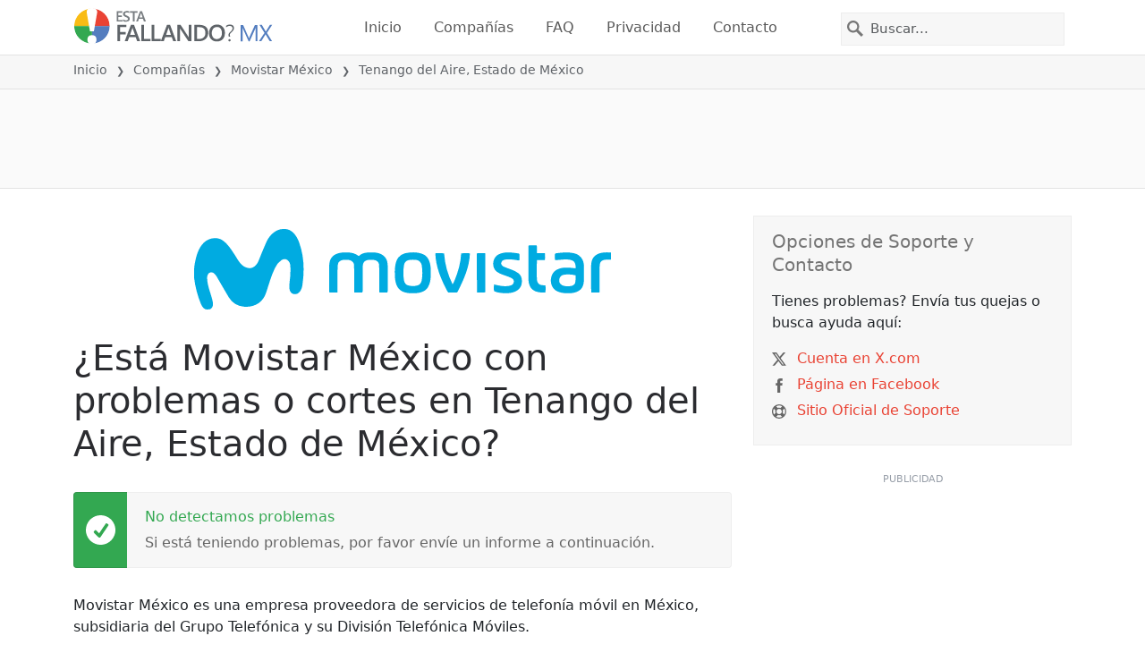

--- FILE ---
content_type: image/svg+xml
request_url: https://itsdcdn.com/charts/doughnut/38.svg
body_size: 151
content:
<svg xmlns="http://www.w3.org/2000/svg" viewBox="0 0 88 88"><path d="M44 0a44 44 0 0 1 30.1 76l-3.6-3.8A38.7 38.7 0 0 0 44 5.2Zm0 0" fill="#e94334"/><path d="M74.1 76A44 44 0 1 1 44 0v5.3a38.7 38.7 0 1 0 26.5 67Zm0 0" fill="#dcdcdc"/><path d="M24 42.7a5 5 0 0 1 3 1.7q1 1.4 1 3.2 0 3-2 4.5a9 9 0 0 1-5.7 1.6l-2.5-.2-2.7-.7v-2.6l2.4 1 2.7.3q2.6 0 3.8-1 1.4-1 1.4-2.9 0-1.7-1.3-2.7-1.2-1-3.4-1h-2.2v-2.2h2.4q2 0 3-.7 1-.9 1-2.3 0-1.5-1-2.3a5 5 0 0 0-3.1-.8l-2.4.2q-1.2.2-2.7.7v-2.4a25 25 0 0 1 5.3-.8q3 0 4.8 1.4t1.8 3.7q0 1.6-1 2.8a5 5 0 0 1-2.6 1.5M38.8 44q-2 0-3 1t-1.1 2.8 1 2.8 3 1q2 0 3-1 1.2-1 1.2-2.8T41.8 45q-1.2-1-3-1M36 42.9q-1.7-.4-2.7-1.6t-1-2.9q0-2.4 1.7-3.7 1.8-1.4 4.7-1.4t4.6 1.4Q45 36 45 38.4q0 1.6-1 2.9t-2.7 1.6q2 .5 3 1.7 1 1.4 1.1 3.2 0 3-1.7 4.4-1.8 1.5-5 1.5t-5-1.5-1.8-4.4q0-1.8 1-3.2 1.2-1.2 3.1-1.7m-1-4.2a3 3 0 0 0 1 2.4q.9.8 2.7.8a4 4 0 0 0 2.6-.8 3 3 0 0 0 1-2.4 3 3 0 0 0-1-2.4 4 4 0 0 0-2.6-.9 4 4 0 0 0-2.7.9 3 3 0 0 0-1 2.4m31.9 6a2 2 0 0 0-1.8 1q-.7.9-.7 2.7 0 1.7.7 2.7t1.8 1a2 2 0 0 0 1.8-1q.6-1 .6-2.7t-.6-2.7a2 2 0 0 0-1.8-1m0-1.7q2.1 0 3.3 1.5 1.2 1.4 1.2 3.9t-1.2 3.9-3.3 1.4-3.4-1.4-1.2-4 1.3-3.8T67 43m-13.6-8a2 2 0 0 0-1.8 1q-.6.9-.7 2.7 0 1.7.7 2.7t1.8 1a2 2 0 0 0 1.8-1q.6-1 .6-2.7t-.6-2.7a2 2 0 0 0-1.8-1m11.9-1.7h2.1L55.1 53.7H53Zm-12 0q2.2 0 3.4 1.5 1.2 1.4 1.2 3.9t-1.2 3.9-3.3 1.4-3.3-1.4-1.3-4 1.3-3.8 3.3-1.5m-40.3-5" fill="#555"/></svg>

--- FILE ---
content_type: image/svg+xml
request_url: https://itsdcdn.com/charts/doughnut/37.svg
body_size: -28
content:
<svg xmlns="http://www.w3.org/2000/svg" viewBox="0 0 88 88"><path d="M44 0a44 44 0 0 1 32 74.1l-3.8-3.6A38.7 38.7 0 0 0 44 5.3Zm0 0" fill="#e94334"/><path d="M76 74.1A44 44 0 1 1 44 0v5.3a38.7 38.7 0 1 0 28.2 65.2Zm0 0" fill="#dcdcdc"/><path d="M24 42.7a5 5 0 0 1 3 1.7q1 1.4 1 3.2 0 3-2 4.5a9 9 0 0 1-5.7 1.6l-2.5-.2-2.7-.7v-2.6l2.4 1 2.7.3q2.6 0 3.8-1 1.4-1 1.4-2.9 0-1.7-1.3-2.7-1.2-1-3.4-1h-2.2v-2.2h2.4q2 0 3-.7 1-.9 1-2.3 0-1.5-1-2.3a5 5 0 0 0-3.1-.8l-2.4.2q-1.2.2-2.7.7v-2.4a25 25 0 0 1 5.3-.8q3 0 4.8 1.4t1.8 3.7q0 1.6-1 2.8a5 5 0 0 1-2.6 1.5m8.4-9h12.7v1.1l-7.2 18.5h-2.8L42 36h-9.5Zm34.6 11a2 2 0 0 0-1.8 1q-.7.9-.7 2.7 0 1.7.7 2.7t1.8 1a2 2 0 0 0 1.8-1q.6-1 .6-2.7t-.6-2.7a2 2 0 0 0-1.8-1m0-1.7q2.1 0 3.3 1.5 1.2 1.4 1.2 3.9t-1.2 3.9-3.3 1.4-3.4-1.4-1.2-4 1.3-3.8T67 43m-13.6-8a2 2 0 0 0-1.8 1q-.6.9-.7 2.7 0 1.7.7 2.7t1.8 1a2 2 0 0 0 1.8-1q.6-1 .6-2.7t-.6-2.7a2 2 0 0 0-1.8-1m11.9-1.7h2.1L55.1 53.7H53Zm-12 0q2.2 0 3.4 1.5 1.2 1.4 1.2 3.9t-1.2 3.9-3.3 1.4-3.3-1.4-1.3-4 1.3-3.8 3.3-1.5m-40.3-5" fill="#555"/></svg>

--- FILE ---
content_type: image/svg+xml
request_url: https://itsdcdn.com/charts/doughnut/17.svg
body_size: -131
content:
<svg xmlns="http://www.w3.org/2000/svg" viewBox="0 0 88 88"><path d="M44 0a44 44 0 0 1 38.6 22.8l-4.7 2.5A39 39 0 0 0 44 5.3Zm0 0" fill="#e94334"/><path d="M82.6 22.8A44 44 0 1 1 44 0v5.3a38.7 38.7 0 1 0 34 20Zm0 0" fill="#dcdcdc"/><path d="M16.3 51.1h4.4v-15l-4.7 1v-2.5l4.7-1h2.6v17.5h4.4v2.2H16.3Zm16.1-17.4h12.7v1.1l-7.2 18.5h-2.8L42 36h-9.5Zm34.6 11a2 2 0 0 0-1.8 1q-.7.9-.7 2.7 0 1.7.7 2.7t1.8 1a2 2 0 0 0 1.8-1q.6-1 .6-2.7t-.6-2.7a2 2 0 0 0-1.8-1m0-1.7q2.1 0 3.3 1.5 1.2 1.4 1.2 3.9t-1.2 3.9-3.3 1.4-3.4-1.4-1.2-4 1.3-3.8T67 43m-13.6-8a2 2 0 0 0-1.8 1q-.6.9-.7 2.7 0 1.7.7 2.7t1.8 1a2 2 0 0 0 1.8-1q.6-1 .6-2.7t-.6-2.7a2 2 0 0 0-1.8-1m11.9-1.7h2.1L55.1 53.7H53Zm-12 0q2.2 0 3.4 1.5 1.2 1.4 1.2 3.9t-1.2 3.9-3.3 1.4-3.3-1.4-1.3-4 1.3-3.8 3.3-1.5m-40.3-5" fill="#555"/></svg>